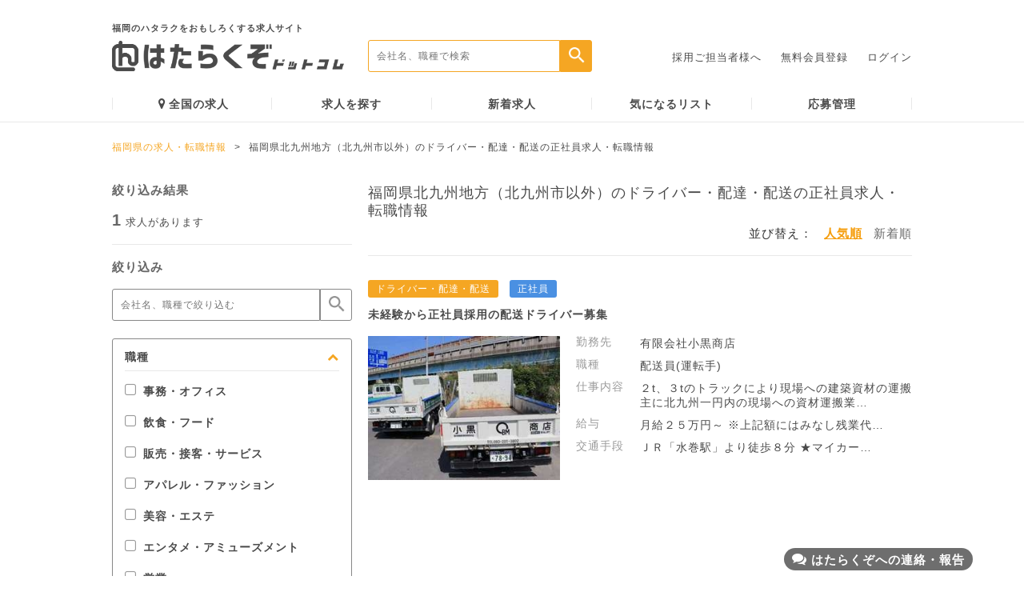

--- FILE ---
content_type: text/html; charset=UTF-8
request_url: https://www.hatarakuzo.com/fulltime/driver/kitakyushu-area
body_size: 14582
content:
<!DOCTYPE html>
<html>
    <head>
        <meta charset="utf-8" />
        <meta content="IE=edge" name="X-UA-Compatible" />
        <meta content="福岡県北九州地方（北九州市以外）のドライバー・配達・配送の正社員求人・転職情報。はたらくぞドットコムは、福岡発のアルバイトや正社員の求人・転職サイトです。" name="description" />
        <meta content="福岡県北九州地方（北九州市以外）,ドライバー・配達・配送,正社員,求人,福岡,転職,正社員,アルバイト,パート" name="keyword" />
        <meta content="elephone=no,address=no,email=no" name="format-detection" />
        <meta content="width=device-width, initial-scale=1" name="viewport" />
        <link href="/favicon.ico?20161122" rel="icon" />
        <link href="/favicon.ico?20161122" rel="apple-touch-icon" />
        <title>福岡県北九州地方（北九州市以外）のドライバー・配達・配送の正社員求人・転職情報 | 福岡の求人・転職情報なら「はたらくぞドットコム」</title>

                

<!-- 20210928 インティメートマージャー -->
<script type="text/javascript"> (function(w,d,s){ var f=d.getElementsByTagName(s)[0],j=d.createElement(s); j.async=true;j.src='https://dmp.im-apps.net/js/1008464/0001/itm.js'; f.parentNode.insertBefore(j, f); })(window,document,'script'); </script>


                                <!-- Criteo Tag -->
                        <script type="text/javascript" src="//static.criteo.net/js/ld/ld.js" async="true"></script>
            <script type="text/javascript">
                window.criteo_q = window.criteo_q || [];
                window.criteo_q.push(
                    { event: "setAccount", account:63084 },
                    { event: "setSiteType", type: "d" },
                    { event: "viewList", item: ["fukuoka_188685"]}
                );
            </script>

            <!-- Google e-commerce Tag -->
            <script type="text/javascript">
            var dataLayer = dataLayer || [];
            dataLayer.push({
                'ecommerce': {
                    'impressions': [
                                                    {
                                'name': '配送員(運転手)',
                                'id': '188685',
                                'price': '100000',
                                'brand': '有限会社小黒商店',
                                'category': '正社員',
                                'variant': '福岡県',
                                'list': '検索結果',
                                'position': 1                            }                                            ]
                }
            });
            </script>
            <!-- End Google e-commerce Tag -->
        
    
<!-- Google Tag Manager -->
<script>(function(w,d,s,l,i){w[l]=w[l]||[];w[l].push({'gtm.start':
new Date().getTime(),event:'gtm.js'});var f=d.getElementsByTagName(s)[0],
j=d.createElement(s),dl=l!='dataLayer'?'&l='+l:'';j.async=true;j.src=
'https://www.googletagmanager.com/gtm.js?id='+i+dl;f.parentNode.insertBefore(j,f);
})(window,document,'script','dataLayer','GTM-NGRGMR6');</script>
<!-- End Google Tag Manager -->

<!-- Facebook Pixel Code 20170614 -->
<script>
!function(f,b,e,v,n,t,s){if(f.fbq)return;n=f.fbq=function(){n.callMethod?
n.callMethod.apply(n,arguments):n.queue.push(arguments)};if(!f._fbq)f._fbq=n;
n.push=n;n.loaded=!0;n.version='2.0';n.queue=[];t=b.createElement(e);t.async=!0;
t.src=v;s=b.getElementsByTagName(e)[0];s.parentNode.insertBefore(t,s)}(window,
document,'script','https://connect.facebook.net/en_US/fbevents.js');
fbq('init', '1428264270595642'); // Insert your pixel ID here.
fbq('track', 'PageView');
</script>
<noscript><img height="1" width="1" style="display:none"
src="https://www.facebook.com/tr?id=1428264270595642&ev=PageView&noscript=1"
/></noscript>
<!-- DO NOT MODIFY -->
<!-- End Facebook Pixel Code -->

<!-- a8 20210825 -->
<script src="//statics.a8.net/a8sales/a8sales.js"></script>
<script src="//statics.a8.net/a8sales/a8crossDomain.js"></script>


        
	<link rel="stylesheet" type="text/css" href="/assets/font-awesome-4.7.0/css/font-awesome.min.css?1481733650" />
	<link rel="stylesheet" type="text/css" href="/assets/css/main.css?1762214513" />
        
        <script type="text/javascript">
            var constPrefecture = 'fukuoka';
        </script>
        <script src="//ajax.googleapis.com/ajax/libs/jquery/2.2.0/jquery.min.js"></script>
        
	<script type="text/javascript" src="/assets/js/slick.min.js?1481733650"></script>
	<script type="text/javascript" src="/assets/js/main.js?1590936153"></script>
	<script type="text/javascript" src="/js/jquery.cookie.js?1415760049"></script>
	<script type="text/javascript" src="/js/common.js?1713282930"></script>
	<script type="text/javascript" src="/js/sheet_search.js?1639409157"></script>
                <script type="text/javascript" src="/js/sheets/search/search_in_sidebar.js?1481733650"></script>
        
                            <link href="https://www.hatarakuzo.com/fulltime/driver/kitakyushu-area" rel="canonical" />
            <meta content="noodp" name="robots" />

        
                                
        <meta property="og:title" content="福岡県北九州地方（北九州市以外）のドライバー・配達・配送の正社員求人・転職情報 | 福岡の求人・転職情報なら「はたらくぞドットコム」" />
        <meta property="og:type" content="website" />
        <meta property="og:description" content="福岡県北九州地方（北九州市以外）のドライバー・配達・配送の正社員求人・転職情報。はたらくぞドットコムは、福岡発のアルバイトや正社員の求人・転職サイトです。" />
                    <meta property="og:url" content="https://www.hatarakuzo.com/fulltime/driver/kitakyushu-area" />
                <meta property="og:image" content="https://www.hatarakuzo.com/img/sns/logo.jpg" />
        <meta property="og:site_name" content="福岡の求人や転職情報なら「はたらくぞドットコム」" />
        <meta property="fb:app_id" content="980835845334738" />

                <meta http-equiv="pragma" content="no-cache" />
        <meta http-equiv="cache-control" content="no-cache" />
        <meta http-equiv="expires" content="Thu, 01 Dec 1994 16:00:00 GMT" />

        <!-- コルカタグ -->
        <script src="https://cdn.corca.dev/0.0.0/corca-search.js"></script> <script src="https://search-demo.corca.dev/bootstrap?store_id=hatarakuzo"></script>
    </head>

    <body>
                
<!-- Google Tag Manager (noscript) -->
<noscript><iframe src="https://www.googletagmanager.com/ns.html?id=GTM-NGRGMR6"
height="0" width="0" style="display:none;visibility:hidden"></iframe></noscript>
<!-- End Google Tag Manager (noscript) -->


        <input  type="hidden" id="baseUrl" value="/" />


        <div class="wrapper">
                                                <div class="header">
        <div class="header-nav">
        <div class="logo">
            <a href="https://www.hatarakuzo.com/">
                <div class="logo-item">
                    <p>                        福岡のハタラクをおもしろくする求人サイト
                    </p>                    <img src="/assets/img/logo.png?1585094493" alt="" />                </div>
            </a>
        </div>
        <div class="search">
            <form action="/sheets/search" onsubmit="return submitStaticUrl(this, 'fukuoka');">
                <input id="searchText" name="k" placeholder="会社名、職種で検索" type="text" /><input id="searchSubmit" type="submit" value="" />
            </form>
        </div>
                    <div class="menu">
                <ul>
                    <li>
                        <a href="/pages/lp">採用ご担当者様へ</a>                    </li>
                    <li>
                        <a href="/entries/index">無料会員登録</a>                    </li>
                    <li>
                        <a href="/entries/login">ログイン</a>                    </li>
                </ul>
            </div>
            </div>
    <div class="header-menu">
        <ul>
            <li>
                <a href="/zenkoku"><i aria-hidden="true" class="fa fa-map-marker"></i>全国の求人</a>            </li>
            <li>
                <a href="/sheets/search">求人を探す</a>            </li>
            <li>
                <a href="/sheets/search?sp=new">新着求人</a>            </li>
            <li>
                <a href="/sheets/keep_list">気になるリスト</a>            </li>
            <li>
                <a href="/mypage/application">応募管理</a>            </li>
        </ul>
    </div>
</div>
                        <div class="pankuzu">
        <div class="container">
            <span class="page"><a href="/">福岡県の求人・転職情報</a></span><span class="arrow">></span><span class="current">福岡県北九州地方（北九州市以外）のドライバー・配達・配送の正社員求人・転職情報</span>        </div>
    </div>

<div class="list-content">
    <div class="container">
        
    <form id="SheetSearchForm" type="get" action="/sheets/search" onsubmit="return submitStaticUrl(this, 'fukuoka');">
<div class="list-side">
    <div class="side-result">
        <p class="ttl">
            絞り込み結果
        </p>
        <p class="result">
            <span>1</span>求人があります
        </p>
    </div>
    <div class="side-sort">
        <p class="ttl">
            絞り込み
        </p>
        <div class="side-word">
            <div class="word-input">
                <input id="sortText" name="k" placeholder="会社名、職種で絞り込む" type="text" value="" />
                <input id="sortSubmit" type="submit" value="" />
            </div>
        </div>
                            <input type="hidden" name="st" value="0" />        
        <div class="sort-box">
            <div class="box-title open-box">
                <p>
                    職種<i aria-hidden="true" class="fa fa-chevron-up"></i>
                </p>
            </div>
            <div class="box-item" >
                                    <ul class="parent">
                        <li class="parent">
                            <label><input type="checkbox" name="jc[]" id="JobCategoryCheck10" value="10" class="checkbox" /><span class="checkbox-icon"></span>事務・オフィス</label>
                        </li>
                        <div id="ChildOfJobCategoryCheck10" class="child-list"  style="display: none;">
                            <ul class="child">
                                                                    <li class="child">
                                        <label><input type="checkbox" name="jt[]" value="99" class="checkbox" /><span class="checkbox-icon"></span>一般事務</label>
                                    </li>
                                                                    <li class="child">
                                        <label><input type="checkbox" name="jt[]" value="100" class="checkbox" /><span class="checkbox-icon"></span>営業事務</label>
                                    </li>
                                                                    <li class="child">
                                        <label><input type="checkbox" name="jt[]" value="101" class="checkbox" /><span class="checkbox-icon"></span>データ入力・資料作成</label>
                                    </li>
                                                                    <li class="child">
                                        <label><input type="checkbox" name="jt[]" value="102" class="checkbox" /><span class="checkbox-icon"></span>コールセンター</label>
                                    </li>
                                                                    <li class="child">
                                        <label><input type="checkbox" name="jt[]" value="103" class="checkbox" /><span class="checkbox-icon"></span>受付</label>
                                    </li>
                                                                    <li class="child">
                                        <label><input type="checkbox" name="jt[]" value="104" class="checkbox" /><span class="checkbox-icon"></span>秘書</label>
                                    </li>
                                                                    <li class="child">
                                        <label><input type="checkbox" name="jt[]" value="105" class="checkbox" /><span class="checkbox-icon"></span>通訳・翻訳</label>
                                    </li>
                                                                    <li class="child">
                                        <label><input type="checkbox" name="jt[]" value="106" class="checkbox" /><span class="checkbox-icon"></span>企画・マーケティング</label>
                                    </li>
                                                                    <li class="child">
                                        <label><input type="checkbox" name="jt[]" value="107" class="checkbox" /><span class="checkbox-icon"></span>経理・財務・会計</label>
                                    </li>
                                                                    <li class="child">
                                        <label><input type="checkbox" name="jt[]" value="108" class="checkbox" /><span class="checkbox-icon"></span>総務・人事・広報</label>
                                    </li>
                                                                    <li class="child">
                                        <label><input type="checkbox" name="jt[]" value="109" class="checkbox" /><span class="checkbox-icon"></span>法務・知財</label>
                                    </li>
                                                                    <li class="child">
                                        <label><input type="checkbox" name="jt[]" value="110" class="checkbox" /><span class="checkbox-icon"></span>貿易・国際</label>
                                    </li>
                                                                    <li class="child">
                                        <label><input type="checkbox" name="jt[]" value="111" class="checkbox" /><span class="checkbox-icon"></span>管理職・マネージャー（事務・オフィス）</label>
                                    </li>
                                                                    <li class="child">
                                        <label><input type="checkbox" name="jt[]" value="112" class="checkbox" /><span class="checkbox-icon"></span>その他 事務・オフィス</label>
                                    </li>
                                                            </ul>
                        </div>
                    </ul>
                                    <ul class="parent">
                        <li class="parent">
                            <label><input type="checkbox" name="jc[]" id="JobCategoryCheck11" value="11" class="checkbox" /><span class="checkbox-icon"></span>飲食・フード</label>
                        </li>
                        <div id="ChildOfJobCategoryCheck11" class="child-list"  style="display: none;">
                            <ul class="child">
                                                                    <li class="child">
                                        <label><input type="checkbox" name="jt[]" value="113" class="checkbox" /><span class="checkbox-icon"></span>ホールスタッフ（居酒屋）</label>
                                    </li>
                                                                    <li class="child">
                                        <label><input type="checkbox" name="jt[]" value="114" class="checkbox" /><span class="checkbox-icon"></span>ホールスタッフ（ファミリーレストラン）</label>
                                    </li>
                                                                    <li class="child">
                                        <label><input type="checkbox" name="jt[]" value="115" class="checkbox" /><span class="checkbox-icon"></span>ホールスタッフ（レストラン・専門料理店）</label>
                                    </li>
                                                                    <li class="child">
                                        <label><input type="checkbox" name="jt[]" value="116" class="checkbox" /><span class="checkbox-icon"></span>ホールスタッフ（その他飲食店）</label>
                                    </li>
                                                                    <li class="child">
                                        <label><input type="checkbox" name="jt[]" value="117" class="checkbox" /><span class="checkbox-icon"></span>キッチンスタッフ（居酒屋）</label>
                                    </li>
                                                                    <li class="child">
                                        <label><input type="checkbox" name="jt[]" value="118" class="checkbox" /><span class="checkbox-icon"></span>キッチンスタッフ（ファミリーレストラン）</label>
                                    </li>
                                                                    <li class="child">
                                        <label><input type="checkbox" name="jt[]" value="119" class="checkbox" /><span class="checkbox-icon"></span>キッチンスタッフ（レストラン・専門料理店）</label>
                                    </li>
                                                                    <li class="child">
                                        <label><input type="checkbox" name="jt[]" value="120" class="checkbox" /><span class="checkbox-icon"></span>キッチンスタッフ（その他飲食店）</label>
                                    </li>
                                                                    <li class="child">
                                        <label><input type="checkbox" name="jt[]" value="121" class="checkbox" /><span class="checkbox-icon"></span>ファーストフード</label>
                                    </li>
                                                                    <li class="child">
                                        <label><input type="checkbox" name="jt[]" value="122" class="checkbox" /><span class="checkbox-icon"></span>カフェ・喫茶店</label>
                                    </li>
                                                                    <li class="child">
                                        <label><input type="checkbox" name="jt[]" value="123" class="checkbox" /><span class="checkbox-icon"></span>パン・ケーキ・スイーツ</label>
                                    </li>
                                                                    <li class="child">
                                        <label><input type="checkbox" name="jt[]" value="124" class="checkbox" /><span class="checkbox-icon"></span>宅配・デリバリー</label>
                                    </li>
                                                                    <li class="child">
                                        <label><input type="checkbox" name="jt[]" value="125" class="checkbox" /><span class="checkbox-icon"></span>店長・マネージャー（飲食・フード）</label>
                                    </li>
                                                                    <li class="child">
                                        <label><input type="checkbox" name="jt[]" value="126" class="checkbox" /><span class="checkbox-icon"></span>その他 飲食・フード</label>
                                    </li>
                                                            </ul>
                        </div>
                    </ul>
                                    <ul class="parent">
                        <li class="parent">
                            <label><input type="checkbox" name="jc[]" id="JobCategoryCheck12" value="12" class="checkbox" /><span class="checkbox-icon"></span>販売・接客・サービス</label>
                        </li>
                        <div id="ChildOfJobCategoryCheck12" class="child-list"  style="display: none;">
                            <ul class="child">
                                                                    <li class="child">
                                        <label><input type="checkbox" name="jt[]" value="127" class="checkbox" /><span class="checkbox-icon"></span>家電量販店</label>
                                    </li>
                                                                    <li class="child">
                                        <label><input type="checkbox" name="jt[]" value="128" class="checkbox" /><span class="checkbox-icon"></span>携帯販売</label>
                                    </li>
                                                                    <li class="child">
                                        <label><input type="checkbox" name="jt[]" value="129" class="checkbox" /><span class="checkbox-icon"></span>コンビニ・スーパー</label>
                                    </li>
                                                                    <li class="child">
                                        <label><input type="checkbox" name="jt[]" value="130" class="checkbox" /><span class="checkbox-icon"></span>書店・CD・DVD・レンタル店</label>
                                    </li>
                                                                    <li class="child">
                                        <label><input type="checkbox" name="jt[]" value="131" class="checkbox" /><span class="checkbox-icon"></span>ドラッグストア・量販店</label>
                                    </li>
                                                                    <li class="child">
                                        <label><input type="checkbox" name="jt[]" value="132" class="checkbox" /><span class="checkbox-icon"></span>ガソリンスタンド</label>
                                    </li>
                                                                    <li class="child">
                                        <label><input type="checkbox" name="jt[]" value="133" class="checkbox" /><span class="checkbox-icon"></span>ホテル・旅行</label>
                                    </li>
                                                                    <li class="child">
                                        <label><input type="checkbox" name="jt[]" value="134" class="checkbox" /><span class="checkbox-icon"></span>ブライダル</label>
                                    </li>
                                                                    <li class="child">
                                        <label><input type="checkbox" name="jt[]" value="135" class="checkbox" /><span class="checkbox-icon"></span>フロント・受付・窓口</label>
                                    </li>
                                                                    <li class="child">
                                        <label><input type="checkbox" name="jt[]" value="136" class="checkbox" /><span class="checkbox-icon"></span>店長・マネージャー（販売・接客・サービス）</label>
                                    </li>
                                                                    <li class="child">
                                        <label><input type="checkbox" name="jt[]" value="137" class="checkbox" /><span class="checkbox-icon"></span>その他 販売・接客・サービス</label>
                                    </li>
                                                            </ul>
                        </div>
                    </ul>
                                    <ul class="parent">
                        <li class="parent">
                            <label><input type="checkbox" name="jc[]" id="JobCategoryCheck13" value="13" class="checkbox" /><span class="checkbox-icon"></span>アパレル・ファッション</label>
                        </li>
                        <div id="ChildOfJobCategoryCheck13" class="child-list"  style="display: none;">
                            <ul class="child">
                                                                    <li class="child">
                                        <label><input type="checkbox" name="jt[]" value="138" class="checkbox" /><span class="checkbox-icon"></span>アパレル販売</label>
                                    </li>
                                                                    <li class="child">
                                        <label><input type="checkbox" name="jt[]" value="139" class="checkbox" /><span class="checkbox-icon"></span>雑貨販売</label>
                                    </li>
                                                                    <li class="child">
                                        <label><input type="checkbox" name="jt[]" value="140" class="checkbox" /><span class="checkbox-icon"></span>化粧品・コスメ販売</label>
                                    </li>
                                                                    <li class="child">
                                        <label><input type="checkbox" name="jt[]" value="141" class="checkbox" /><span class="checkbox-icon"></span>店長・マネージャー（アパレル・ファッション）</label>
                                    </li>
                                                                    <li class="child">
                                        <label><input type="checkbox" name="jt[]" value="142" class="checkbox" /><span class="checkbox-icon"></span>その他 アパレル・ファッション</label>
                                    </li>
                                                            </ul>
                        </div>
                    </ul>
                                    <ul class="parent">
                        <li class="parent">
                            <label><input type="checkbox" name="jc[]" id="JobCategoryCheck14" value="14" class="checkbox" /><span class="checkbox-icon"></span>美容・エステ</label>
                        </li>
                        <div id="ChildOfJobCategoryCheck14" class="child-list"  style="display: none;">
                            <ul class="child">
                                                                    <li class="child">
                                        <label><input type="checkbox" name="jt[]" value="143" class="checkbox" /><span class="checkbox-icon"></span>美容師・理容師</label>
                                    </li>
                                                                    <li class="child">
                                        <label><input type="checkbox" name="jt[]" value="144" class="checkbox" /><span class="checkbox-icon"></span>エステティシャン</label>
                                    </li>
                                                                    <li class="child">
                                        <label><input type="checkbox" name="jt[]" value="145" class="checkbox" /><span class="checkbox-icon"></span>メイク・ネイル・まつげ</label>
                                    </li>
                                                                    <li class="child">
                                        <label><input type="checkbox" name="jt[]" value="146" class="checkbox" /><span class="checkbox-icon"></span>トリマー</label>
                                    </li>
                                                                    <li class="child">
                                        <label><input type="checkbox" name="jt[]" value="147" class="checkbox" /><span class="checkbox-icon"></span>その他 美容・エステ</label>
                                    </li>
                                                            </ul>
                        </div>
                    </ul>
                                    <ul class="parent">
                        <li class="parent">
                            <label><input type="checkbox" name="jc[]" id="JobCategoryCheck15" value="15" class="checkbox" /><span class="checkbox-icon"></span>エンタメ・アミューズメント</label>
                        </li>
                        <div id="ChildOfJobCategoryCheck15" class="child-list"  style="display: none;">
                            <ul class="child">
                                                                    <li class="child">
                                        <label><input type="checkbox" name="jt[]" value="148" class="checkbox" /><span class="checkbox-icon"></span>イベントスタッフ・販促</label>
                                    </li>
                                                                    <li class="child">
                                        <label><input type="checkbox" name="jt[]" value="149" class="checkbox" /><span class="checkbox-icon"></span>カラオケ・ネットカフェ・漫画喫茶</label>
                                    </li>
                                                                    <li class="child">
                                        <label><input type="checkbox" name="jt[]" value="150" class="checkbox" /><span class="checkbox-icon"></span>パチンコ・ゲームセンター</label>
                                    </li>
                                                                    <li class="child">
                                        <label><input type="checkbox" name="jt[]" value="151" class="checkbox" /><span class="checkbox-icon"></span>スポーツジム・スパ</label>
                                    </li>
                                                                    <li class="child">
                                        <label><input type="checkbox" name="jt[]" value="152" class="checkbox" /><span class="checkbox-icon"></span>インストラクター</label>
                                    </li>
                                                                    <li class="child">
                                        <label><input type="checkbox" name="jt[]" value="153" class="checkbox" /><span class="checkbox-icon"></span>映画館</label>
                                    </li>
                                                                    <li class="child">
                                        <label><input type="checkbox" name="jt[]" value="154" class="checkbox" /><span class="checkbox-icon"></span>遊園地・テーマパーク</label>
                                    </li>
                                                                    <li class="child">
                                        <label><input type="checkbox" name="jt[]" value="155" class="checkbox" /><span class="checkbox-icon"></span>店長・幹部（エンタメ・アミューズメント）</label>
                                    </li>
                                                                    <li class="child">
                                        <label><input type="checkbox" name="jt[]" value="156" class="checkbox" /><span class="checkbox-icon"></span>その他 エンタメ・アミューズメント</label>
                                    </li>
                                                            </ul>
                        </div>
                    </ul>
                                    <ul class="parent">
                        <li class="parent">
                            <label><input type="checkbox" name="jc[]" id="JobCategoryCheck16" value="16" class="checkbox" /><span class="checkbox-icon"></span>営業</label>
                        </li>
                        <div id="ChildOfJobCategoryCheck16" class="child-list"  style="display: none;">
                            <ul class="child">
                                                                    <li class="child">
                                        <label><input type="checkbox" name="jt[]" value="157" class="checkbox" /><span class="checkbox-icon"></span>営業・企画営業（法人）</label>
                                    </li>
                                                                    <li class="child">
                                        <label><input type="checkbox" name="jt[]" value="158" class="checkbox" /><span class="checkbox-icon"></span>営業・企画営業（個人）</label>
                                    </li>
                                                                    <li class="child">
                                        <label><input type="checkbox" name="jt[]" value="159" class="checkbox" /><span class="checkbox-icon"></span>ルートセールス</label>
                                    </li>
                                                                    <li class="child">
                                        <label><input type="checkbox" name="jt[]" value="160" class="checkbox" /><span class="checkbox-icon"></span>営業アシスタント</label>
                                    </li>
                                                                    <li class="child">
                                        <label><input type="checkbox" name="jt[]" value="161" class="checkbox" /><span class="checkbox-icon"></span>その他 営業</label>
                                    </li>
                                                            </ul>
                        </div>
                    </ul>
                                    <ul class="parent">
                        <li class="parent">
                            <label><input type="checkbox" name="jc[]" id="JobCategoryCheck17" value="17" class="checkbox" /><span class="checkbox-icon"></span>Web・クリエイティブ</label>
                        </li>
                        <div id="ChildOfJobCategoryCheck17" class="child-list"  style="display: none;">
                            <ul class="child">
                                                                    <li class="child">
                                        <label><input type="checkbox" name="jt[]" value="162" class="checkbox" /><span class="checkbox-icon"></span>Web・グラフィックデザイナー</label>
                                    </li>
                                                                    <li class="child">
                                        <label><input type="checkbox" name="jt[]" value="163" class="checkbox" /><span class="checkbox-icon"></span>イラストレーター</label>
                                    </li>
                                                                    <li class="child">
                                        <label><input type="checkbox" name="jt[]" value="164" class="checkbox" /><span class="checkbox-icon"></span>DTP・CADオペレーター</label>
                                    </li>
                                                                    <li class="child">
                                        <label><input type="checkbox" name="jt[]" value="165" class="checkbox" /><span class="checkbox-icon"></span>編集・制作・校正</label>
                                    </li>
                                                                    <li class="child">
                                        <label><input type="checkbox" name="jt[]" value="166" class="checkbox" /><span class="checkbox-icon"></span>映像・音響・フォトグラファー</label>
                                    </li>
                                                                    <li class="child">
                                        <label><input type="checkbox" name="jt[]" value="167" class="checkbox" /><span class="checkbox-icon"></span>出版・印刷</label>
                                    </li>
                                                                    <li class="child">
                                        <label><input type="checkbox" name="jt[]" value="168" class="checkbox" /><span class="checkbox-icon"></span>インターネットショップ運営</label>
                                    </li>
                                                                    <li class="child">
                                        <label><input type="checkbox" name="jt[]" value="169" class="checkbox" /><span class="checkbox-icon"></span>その他 Web・クリエイティブ</label>
                                    </li>
                                                            </ul>
                        </div>
                    </ul>
                                    <ul class="parent">
                        <li class="parent">
                            <label><input type="checkbox" name="jc[]" id="JobCategoryCheck18" value="18" class="checkbox" /><span class="checkbox-icon"></span>IT・エンジニア</label>
                        </li>
                        <div id="ChildOfJobCategoryCheck18" class="child-list"  style="display: none;">
                            <ul class="child">
                                                                    <li class="child">
                                        <label><input type="checkbox" name="jt[]" value="170" class="checkbox" /><span class="checkbox-icon"></span>SE・システムエンジニア（Web・オープン系）</label>
                                    </li>
                                                                    <li class="child">
                                        <label><input type="checkbox" name="jt[]" value="171" class="checkbox" /><span class="checkbox-icon"></span>SE・システムエンジニア（汎用機系）</label>
                                    </li>
                                                                    <li class="child">
                                        <label><input type="checkbox" name="jt[]" value="172" class="checkbox" /><span class="checkbox-icon"></span>SE・システムエンジニア（制御系）</label>
                                    </li>
                                                                    <li class="child">
                                        <label><input type="checkbox" name="jt[]" value="173" class="checkbox" /><span class="checkbox-icon"></span>プログラマー</label>
                                    </li>
                                                                    <li class="child">
                                        <label><input type="checkbox" name="jt[]" value="174" class="checkbox" /><span class="checkbox-icon"></span>テクニカルサポート・保守</label>
                                    </li>
                                                                    <li class="child">
                                        <label><input type="checkbox" name="jt[]" value="175" class="checkbox" /><span class="checkbox-icon"></span>その他 IT・エンジニア</label>
                                    </li>
                                                            </ul>
                        </div>
                    </ul>
                                    <ul class="parent">
                        <li class="parent">
                            <label><input type="checkbox" name="jc[]" id="JobCategoryCheck19" value="19" class="checkbox" /><span class="checkbox-icon"></span>教育</label>
                        </li>
                        <div id="ChildOfJobCategoryCheck19" class="child-list"  style="display: none;">
                            <ul class="child">
                                                                    <li class="child">
                                        <label><input type="checkbox" name="jt[]" value="176" class="checkbox" /><span class="checkbox-icon"></span>家庭教師</label>
                                    </li>
                                                                    <li class="child">
                                        <label><input type="checkbox" name="jt[]" value="177" class="checkbox" /><span class="checkbox-icon"></span>塾講師</label>
                                    </li>
                                                                    <li class="child">
                                        <label><input type="checkbox" name="jt[]" value="178" class="checkbox" /><span class="checkbox-icon"></span>試験監督・採点</label>
                                    </li>
                                                                    <li class="child">
                                        <label><input type="checkbox" name="jt[]" value="179" class="checkbox" /><span class="checkbox-icon"></span>その他 教育</label>
                                    </li>
                                                            </ul>
                        </div>
                    </ul>
                                    <ul class="parent">
                        <li class="parent">
                            <label><input type="checkbox" name="jc[]" id="JobCategoryCheck20" value="20" class="checkbox" /><span class="checkbox-icon"></span>医療・介護・保育</label>
                        </li>
                        <div id="ChildOfJobCategoryCheck20" class="child-list"  style="display: none;">
                            <ul class="child">
                                                                    <li class="child">
                                        <label><input type="checkbox" name="jt[]" value="180" class="checkbox" /><span class="checkbox-icon"></span>看護師・准看護師</label>
                                    </li>
                                                                    <li class="child">
                                        <label><input type="checkbox" name="jt[]" value="181" class="checkbox" /><span class="checkbox-icon"></span>医師</label>
                                    </li>
                                                                    <li class="child">
                                        <label><input type="checkbox" name="jt[]" value="182" class="checkbox" /><span class="checkbox-icon"></span>歯科衛生士・歯科技工士・歯科助手</label>
                                    </li>
                                                                    <li class="child">
                                        <label><input type="checkbox" name="jt[]" value="183" class="checkbox" /><span class="checkbox-icon"></span>歯科医師</label>
                                    </li>
                                                                    <li class="child">
                                        <label><input type="checkbox" name="jt[]" value="184" class="checkbox" /><span class="checkbox-icon"></span>医療事務</label>
                                    </li>
                                                                    <li class="child">
                                        <label><input type="checkbox" name="jt[]" value="185" class="checkbox" /><span class="checkbox-icon"></span>薬剤師</label>
                                    </li>
                                                                    <li class="child">
                                        <label><input type="checkbox" name="jt[]" value="186" class="checkbox" /><span class="checkbox-icon"></span>管理栄養士・栄養士</label>
                                    </li>
                                                                    <li class="child">
                                        <label><input type="checkbox" name="jt[]" value="187" class="checkbox" /><span class="checkbox-icon"></span>マッサージ・鍼灸・あん摩</label>
                                    </li>
                                                                    <li class="child">
                                        <label><input type="checkbox" name="jt[]" value="188" class="checkbox" /><span class="checkbox-icon"></span>介護・ヘルパー・ケアマネ</label>
                                    </li>
                                                                    <li class="child">
                                        <label><input type="checkbox" name="jt[]" value="189" class="checkbox" /><span class="checkbox-icon"></span>保育士・幼稚園教諭</label>
                                    </li>
                                                                    <li class="child">
                                        <label><input type="checkbox" name="jt[]" value="190" class="checkbox" /><span class="checkbox-icon"></span>その他 医療・介護・保育</label>
                                    </li>
                                                            </ul>
                        </div>
                    </ul>
                                    <ul class="parent">
                        <li class="parent">
                            <label><input type="checkbox" name="jc[]" id="JobCategoryCheck21" value="21" class="checkbox" /><span class="checkbox-icon"></span>工場・製造</label>
                        </li>
                        <div id="ChildOfJobCategoryCheck21" class="child-list"  style="display: none;">
                            <ul class="child">
                                                                    <li class="child">
                                        <label><input type="checkbox" name="jt[]" value="191" class="checkbox" /><span class="checkbox-icon"></span>製造スタッフ（食品）</label>
                                    </li>
                                                                    <li class="child">
                                        <label><input type="checkbox" name="jt[]" value="192" class="checkbox" /><span class="checkbox-icon"></span>製造スタッフ（機械・電機）</label>
                                    </li>
                                                                    <li class="child">
                                        <label><input type="checkbox" name="jt[]" value="193" class="checkbox" /><span class="checkbox-icon"></span>製造スタッフ（その他）</label>
                                    </li>
                                                                    <li class="child">
                                        <label><input type="checkbox" name="jt[]" value="194" class="checkbox" /><span class="checkbox-icon"></span>生産管理</label>
                                    </li>
                                                                    <li class="child">
                                        <label><input type="checkbox" name="jt[]" value="195" class="checkbox" /><span class="checkbox-icon"></span>整備士・メカニック</label>
                                    </li>
                                                                    <li class="child">
                                        <label><input type="checkbox" name="jt[]" value="217" class="checkbox" /><span class="checkbox-icon"></span>研究・品質管理</label>
                                    </li>
                                                                    <li class="child">
                                        <label><input type="checkbox" name="jt[]" value="196" class="checkbox" /><span class="checkbox-icon"></span>その他 工場・製造</label>
                                    </li>
                                                            </ul>
                        </div>
                    </ul>
                                    <ul class="parent">
                        <li class="parent">
                            <label><input type="checkbox" name="jc[]" id="JobCategoryCheck22" value="22" class="checkbox" /><span class="checkbox-icon"></span>倉庫・軽作業</label>
                        </li>
                        <div id="ChildOfJobCategoryCheck22" class="child-list"  style="display: none;">
                            <ul class="child">
                                                                    <li class="child">
                                        <label><input type="checkbox" name="jt[]" value="197" class="checkbox" /><span class="checkbox-icon"></span>梱包・検品・仕分け・軽作業</label>
                                    </li>
                                                                    <li class="child">
                                        <label><input type="checkbox" name="jt[]" value="198" class="checkbox" /><span class="checkbox-icon"></span>在庫管理・商品管理</label>
                                    </li>
                                                                    <li class="child">
                                        <label><input type="checkbox" name="jt[]" value="199" class="checkbox" /><span class="checkbox-icon"></span>搬入・搬出・会場設営</label>
                                    </li>
                                                                    <li class="child">
                                        <label><input type="checkbox" name="jt[]" value="200" class="checkbox" /><span class="checkbox-icon"></span>その他 倉庫・軽作業</label>
                                    </li>
                                                            </ul>
                        </div>
                    </ul>
                                    <ul class="parent">
                        <li class="parent">
                            <label><input type="checkbox" name="jc[]" id="JobCategoryCheck23" value="23" checked="checked" class="checkbox" /><span class="checkbox-icon"></span>物流・配送</label>
                        </li>
                        <div id="ChildOfJobCategoryCheck23" class="child-list" >
                            <ul class="child">
                                                                    <li class="child">
                                        <label><input type="checkbox" name="jt[]" value="201" checked="checked" class="checkbox" /><span class="checkbox-icon"></span>ドライバー・配達・配送</label>
                                    </li>
                                                                    <li class="child">
                                        <label><input type="checkbox" name="jt[]" value="202" class="checkbox" /><span class="checkbox-icon"></span>デリバリー・バイク便</label>
                                    </li>
                                                                    <li class="child">
                                        <label><input type="checkbox" name="jt[]" value="203" class="checkbox" /><span class="checkbox-icon"></span>大型ドライバー（トラック・バス）</label>
                                    </li>
                                                                    <li class="child">
                                        <label><input type="checkbox" name="jt[]" value="204" class="checkbox" /><span class="checkbox-icon"></span>引越し</label>
                                    </li>
                                                                    <li class="child">
                                        <label><input type="checkbox" name="jt[]" value="205" class="checkbox" /><span class="checkbox-icon"></span>フォークリフト</label>
                                    </li>
                                                                    <li class="child">
                                        <label><input type="checkbox" name="jt[]" value="206" class="checkbox" /><span class="checkbox-icon"></span>その他 物流・配送</label>
                                    </li>
                                                            </ul>
                        </div>
                    </ul>
                                    <ul class="parent">
                        <li class="parent">
                            <label><input type="checkbox" name="jc[]" id="JobCategoryCheck24" value="24" class="checkbox" /><span class="checkbox-icon"></span>警備・清掃</label>
                        </li>
                        <div id="ChildOfJobCategoryCheck24" class="child-list"  style="display: none;">
                            <ul class="child">
                                                                    <li class="child">
                                        <label><input type="checkbox" name="jt[]" value="207" class="checkbox" /><span class="checkbox-icon"></span>警備員・交通整理</label>
                                    </li>
                                                                    <li class="child">
                                        <label><input type="checkbox" name="jt[]" value="208" class="checkbox" /><span class="checkbox-icon"></span>清掃員・掃除・ビル管理</label>
                                    </li>
                                                                    <li class="child">
                                        <label><input type="checkbox" name="jt[]" value="209" class="checkbox" /><span class="checkbox-icon"></span>その他 警備・清掃</label>
                                    </li>
                                                            </ul>
                        </div>
                    </ul>
                                    <ul class="parent">
                        <li class="parent">
                            <label><input type="checkbox" name="jc[]" id="JobCategoryCheck25" value="25" class="checkbox" /><span class="checkbox-icon"></span>建築・土木</label>
                        </li>
                        <div id="ChildOfJobCategoryCheck25" class="child-list"  style="display: none;">
                            <ul class="child">
                                                                    <li class="child">
                                        <label><input type="checkbox" name="jt[]" value="212" class="checkbox" /><span class="checkbox-icon"></span>職人・現場作業員</label>
                                    </li>
                                                                    <li class="child">
                                        <label><input type="checkbox" name="jt[]" value="213" class="checkbox" /><span class="checkbox-icon"></span>電気工事・設備工事・設備保守</label>
                                    </li>
                                                                    <li class="child">
                                        <label><input type="checkbox" name="jt[]" value="214" class="checkbox" /><span class="checkbox-icon"></span>建築・設計・調査・測量・積算</label>
                                    </li>
                                                                    <li class="child">
                                        <label><input type="checkbox" name="jt[]" value="215" class="checkbox" /><span class="checkbox-icon"></span>施工管理</label>
                                    </li>
                                                                    <li class="child">
                                        <label><input type="checkbox" name="jt[]" value="216" class="checkbox" /><span class="checkbox-icon"></span>その他 建築・土木</label>
                                    </li>
                                                            </ul>
                        </div>
                    </ul>
                                    <ul class="parent">
                        <li class="parent">
                            <label><input type="checkbox" name="jc[]" id="JobCategoryCheck26" value="26" class="checkbox" /><span class="checkbox-icon"></span>その他</label>
                        </li>
                        <div id="ChildOfJobCategoryCheck26" class="child-list"  style="display: none;">
                            <ul class="child">
                                                                    <li class="child">
                                        <label><input type="checkbox" name="jt[]" value="211" class="checkbox" /><span class="checkbox-icon"></span>農業・林業・漁業</label>
                                    </li>
                                                            </ul>
                        </div>
                    </ul>
                            </div>
        </div>

        <div class="sort-box">
            <div class="box-title open-box">
                <p>
                    勤務地<i aria-hidden="true" class="fa fa-chevron-up"></i>
                </p>
            </div>
            <div class="box-item" >
                                    <ul class="parent">
                        <li class="parent">
                            <label><input type="checkbox" name="ac[]" id="AreaCategoryCheck277" value="277" class="checkbox" /><span class="checkbox-icon"></span>福岡市</label>
                        </li>
                        <div id="ChildOfAreaCategoryCheck277" class="child-list"  style="display: none;">
                            <ul class="child">
                                                                    <li class="child">
                                        <label><input type="checkbox" name="a[]" value="1" class="checkbox" /><span class="checkbox-icon"></span>福岡市中央区</label>
                                    </li>
                                                                    <li class="child">
                                        <label><input type="checkbox" name="a[]" value="2" class="checkbox" /><span class="checkbox-icon"></span>福岡市博多区</label>
                                    </li>
                                                                    <li class="child">
                                        <label><input type="checkbox" name="a[]" value="3" class="checkbox" /><span class="checkbox-icon"></span>福岡市東区</label>
                                    </li>
                                                                    <li class="child">
                                        <label><input type="checkbox" name="a[]" value="41" class="checkbox" /><span class="checkbox-icon"></span>福岡市南区</label>
                                    </li>
                                                                    <li class="child">
                                        <label><input type="checkbox" name="a[]" value="5" class="checkbox" /><span class="checkbox-icon"></span>福岡市城南区</label>
                                    </li>
                                                                    <li class="child">
                                        <label><input type="checkbox" name="a[]" value="6" class="checkbox" /><span class="checkbox-icon"></span>福岡市早良区</label>
                                    </li>
                                                                    <li class="child">
                                        <label><input type="checkbox" name="a[]" value="4" class="checkbox" /><span class="checkbox-icon"></span>福岡市西区</label>
                                    </li>
                                                            </ul>
                        </div>
                    </ul>
                                    <ul class="parent">
                        <li class="parent">
                            <label><input type="checkbox" name="ac[]" id="AreaCategoryCheck278" value="278" class="checkbox" /><span class="checkbox-icon"></span>福岡地方（福岡市以外）</label>
                        </li>
                        <div id="ChildOfAreaCategoryCheck278" class="child-list"  style="display: none;">
                            <ul class="child">
                                                                    <li class="child">
                                        <label><input type="checkbox" name="a[]" value="16" class="checkbox" /><span class="checkbox-icon"></span>筑紫野市</label>
                                    </li>
                                                                    <li class="child">
                                        <label><input type="checkbox" name="a[]" value="33" class="checkbox" /><span class="checkbox-icon"></span>春日市</label>
                                    </li>
                                                                    <li class="child">
                                        <label><input type="checkbox" name="a[]" value="22" class="checkbox" /><span class="checkbox-icon"></span>大野城市</label>
                                    </li>
                                                                    <li class="child">
                                        <label><input type="checkbox" name="a[]" value="17" class="checkbox" /><span class="checkbox-icon"></span>太宰府市</label>
                                    </li>
                                                                    <li class="child">
                                        <label><input type="checkbox" name="a[]" value="43" class="checkbox" /><span class="checkbox-icon"></span>那珂川市</label>
                                    </li>
                                                                    <li class="child">
                                        <label><input type="checkbox" name="a[]" value="34" class="checkbox" /><span class="checkbox-icon"></span>宗像市</label>
                                    </li>
                                                                    <li class="child">
                                        <label><input type="checkbox" name="a[]" value="18" class="checkbox" /><span class="checkbox-icon"></span>古賀市</label>
                                    </li>
                                                                    <li class="child">
                                        <label><input type="checkbox" name="a[]" value="36" class="checkbox" /><span class="checkbox-icon"></span>福津市</label>
                                    </li>
                                                                    <li class="child">
                                        <label><input type="checkbox" name="a[]" value="42" class="checkbox" /><span class="checkbox-icon"></span>糟屋郡</label>
                                    </li>
                                                                    <li class="child">
                                        <label><input type="checkbox" name="a[]" value="35" class="checkbox" /><span class="checkbox-icon"></span>糸島市</label>
                                    </li>
                                                                    <li class="child">
                                        <label><input type="checkbox" name="a[]" value="20" class="checkbox" /><span class="checkbox-icon"></span>朝倉市</label>
                                    </li>
                                                                    <li class="child">
                                        <label><input type="checkbox" name="a[]" value="58" class="checkbox" /><span class="checkbox-icon"></span>朝倉郡</label>
                                    </li>
                                                            </ul>
                        </div>
                    </ul>
                                    <ul class="parent">
                        <li class="parent">
                            <label><input type="checkbox" name="ac[]" id="AreaCategoryCheck279" value="279" class="checkbox" /><span class="checkbox-icon"></span>北九州市</label>
                        </li>
                        <div id="ChildOfAreaCategoryCheck279" class="child-list"  style="display: none;">
                            <ul class="child">
                                                                    <li class="child">
                                        <label><input type="checkbox" name="a[]" value="7" class="checkbox" /><span class="checkbox-icon"></span>北九州市小倉北区</label>
                                    </li>
                                                                    <li class="child">
                                        <label><input type="checkbox" name="a[]" value="8" class="checkbox" /><span class="checkbox-icon"></span>北九州市小倉南区</label>
                                    </li>
                                                                    <li class="child">
                                        <label><input type="checkbox" name="a[]" value="13" class="checkbox" /><span class="checkbox-icon"></span>北九州市戸畑区</label>
                                    </li>
                                                                    <li class="child">
                                        <label><input type="checkbox" name="a[]" value="11" class="checkbox" /><span class="checkbox-icon"></span>北九州市門司区</label>
                                    </li>
                                                                    <li class="child">
                                        <label><input type="checkbox" name="a[]" value="10" class="checkbox" /><span class="checkbox-icon"></span>北九州市八幡東区</label>
                                    </li>
                                                                    <li class="child">
                                        <label><input type="checkbox" name="a[]" value="9" class="checkbox" /><span class="checkbox-icon"></span>北九州市八幡西区</label>
                                    </li>
                                                                    <li class="child">
                                        <label><input type="checkbox" name="a[]" value="12" class="checkbox" /><span class="checkbox-icon"></span>北九州市若松区</label>
                                    </li>
                                                            </ul>
                        </div>
                    </ul>
                                    <ul class="parent">
                        <li class="parent">
                            <label><input type="checkbox" name="ac[]" id="AreaCategoryCheck280" value="280" checked="checked" class="checkbox" /><span class="checkbox-icon"></span>北九州地方（北九州市以外）</label>
                        </li>
                        <div id="ChildOfAreaCategoryCheck280" class="child-list" >
                            <ul class="child">
                                                                    <li class="child">
                                        <label><input type="checkbox" name="a[]" value="31" class="checkbox" /><span class="checkbox-icon"></span>中間市</label>
                                    </li>
                                                                    <li class="child">
                                        <label><input type="checkbox" name="a[]" value="52" class="checkbox" /><span class="checkbox-icon"></span>遠賀郡</label>
                                    </li>
                                                                    <li class="child">
                                        <label><input type="checkbox" name="a[]" value="19" class="checkbox" /><span class="checkbox-icon"></span>行橋市</label>
                                    </li>
                                                                    <li class="child">
                                        <label><input type="checkbox" name="a[]" value="30" class="checkbox" /><span class="checkbox-icon"></span>豊前市</label>
                                    </li>
                                                                    <li class="child">
                                        <label><input type="checkbox" name="a[]" value="53" class="checkbox" /><span class="checkbox-icon"></span>京都郡</label>
                                    </li>
                                                                    <li class="child">
                                        <label><input type="checkbox" name="a[]" value="54" class="checkbox" /><span class="checkbox-icon"></span>築上郡</label>
                                    </li>
                                                            </ul>
                        </div>
                    </ul>
                                    <ul class="parent">
                        <li class="parent">
                            <label><input type="checkbox" name="ac[]" id="AreaCategoryCheck281" value="281" class="checkbox" /><span class="checkbox-icon"></span>筑後地方</label>
                        </li>
                        <div id="ChildOfAreaCategoryCheck281" class="child-list"  style="display: none;">
                            <ul class="child">
                                                                    <li class="child">
                                        <label><input type="checkbox" name="a[]" value="14" class="checkbox" /><span class="checkbox-icon"></span>久留米市</label>
                                    </li>
                                                                    <li class="child">
                                        <label><input type="checkbox" name="a[]" value="32" class="checkbox" /><span class="checkbox-icon"></span>小郡市</label>
                                    </li>
                                                                    <li class="child">
                                        <label><input type="checkbox" name="a[]" value="59" class="checkbox" /><span class="checkbox-icon"></span>三井郡</label>
                                    </li>
                                                                    <li class="child">
                                        <label><input type="checkbox" name="a[]" value="37" class="checkbox" /><span class="checkbox-icon"></span>うきは市</label>
                                    </li>
                                                                    <li class="child">
                                        <label><input type="checkbox" name="a[]" value="29" class="checkbox" /><span class="checkbox-icon"></span>大川市</label>
                                    </li>
                                                                    <li class="child">
                                        <label><input type="checkbox" name="a[]" value="60" class="checkbox" /><span class="checkbox-icon"></span>三潴郡</label>
                                    </li>
                                                                    <li class="child">
                                        <label><input type="checkbox" name="a[]" value="27" class="checkbox" /><span class="checkbox-icon"></span>八女市</label>
                                    </li>
                                                                    <li class="child">
                                        <label><input type="checkbox" name="a[]" value="61" class="checkbox" /><span class="checkbox-icon"></span>八女郡</label>
                                    </li>
                                                                    <li class="child">
                                        <label><input type="checkbox" name="a[]" value="28" class="checkbox" /><span class="checkbox-icon"></span>筑後市</label>
                                    </li>
                                                                    <li class="child">
                                        <label><input type="checkbox" name="a[]" value="15" class="checkbox" /><span class="checkbox-icon"></span>大牟田市</label>
                                    </li>
                                                                    <li class="child">
                                        <label><input type="checkbox" name="a[]" value="26" class="checkbox" /><span class="checkbox-icon"></span>柳川市</label>
                                    </li>
                                                                    <li class="child">
                                        <label><input type="checkbox" name="a[]" value="39" class="checkbox" /><span class="checkbox-icon"></span>みやま市</label>
                                    </li>
                                                            </ul>
                        </div>
                    </ul>
                                    <ul class="parent">
                        <li class="parent">
                            <label><input type="checkbox" name="ac[]" id="AreaCategoryCheck282" value="282" class="checkbox" /><span class="checkbox-icon"></span>筑豊地方</label>
                        </li>
                        <div id="ChildOfAreaCategoryCheck282" class="child-list"  style="display: none;">
                            <ul class="child">
                                                                    <li class="child">
                                        <label><input type="checkbox" name="a[]" value="23" class="checkbox" /><span class="checkbox-icon"></span>直方市</label>
                                    </li>
                                                                    <li class="child">
                                        <label><input type="checkbox" name="a[]" value="21" class="checkbox" /><span class="checkbox-icon"></span>宮若市</label>
                                    </li>
                                                                    <li class="child">
                                        <label><input type="checkbox" name="a[]" value="55" class="checkbox" /><span class="checkbox-icon"></span>鞍手郡</label>
                                    </li>
                                                                    <li class="child">
                                        <label><input type="checkbox" name="a[]" value="24" class="checkbox" /><span class="checkbox-icon"></span>飯塚市</label>
                                    </li>
                                                                    <li class="child">
                                        <label><input type="checkbox" name="a[]" value="38" class="checkbox" /><span class="checkbox-icon"></span>嘉麻市</label>
                                    </li>
                                                                    <li class="child">
                                        <label><input type="checkbox" name="a[]" value="56" class="checkbox" /><span class="checkbox-icon"></span>嘉穂郡</label>
                                    </li>
                                                                    <li class="child">
                                        <label><input type="checkbox" name="a[]" value="25" class="checkbox" /><span class="checkbox-icon"></span>田川市</label>
                                    </li>
                                                                    <li class="child">
                                        <label><input type="checkbox" name="a[]" value="57" class="checkbox" /><span class="checkbox-icon"></span>田川郡</label>
                                    </li>
                                                            </ul>
                        </div>
                    </ul>
                            </div>
        </div>

        
        <div class="sort-box">
            <div class="box-title open-box">
                <p>
                    雇用形態<i aria-hidden="true" class="fa fa-chevron-up"></i>
                </p>
            </div>
            <div class="box-item" >
                                    <ul class="parent">
                        <li class="parent">
                            <label><input type="checkbox" name="e[]" id="EmploymentCheck1" value="1" checked="checked" class="checkbox" /><span class="checkbox-icon"></span>正社員</label>
                        </li>
                    </ul>
                                    <ul class="parent">
                        <li class="parent">
                            <label><input type="checkbox" name="e[]" id="EmploymentCheck2" value="2" class="checkbox" /><span class="checkbox-icon"></span>契約社員</label>
                        </li>
                    </ul>
                                    <ul class="parent">
                        <li class="parent">
                            <label><input type="checkbox" name="e[]" id="EmploymentCheck3" value="3" class="checkbox" /><span class="checkbox-icon"></span>アルバイト・パート</label>
                        </li>
                    </ul>
                                    <ul class="parent">
                        <li class="parent">
                            <label><input type="checkbox" name="e[]" id="EmploymentCheck4" value="4" class="checkbox" /><span class="checkbox-icon"></span>業務委託・完全歩合制</label>
                        </li>
                    </ul>
                            </div>
        </div>

        <div class="sort-box">
            <div class="box-title open-box">
                <p>
                    特長<i aria-hidden="true" class="fa fa-chevron-down"></i>
                </p>
            </div>
            <div class="box-item"  style="display: none;">
                                    <ul class="parent">
                        <li class="parent">
                            <label><input type="checkbox" name="f[]" id="FeatureCheck1" value="1" class="checkbox" /><span class="checkbox-icon"></span>未経験者OK</label>
                        </li>
                    </ul>
                                    <ul class="parent">
                        <li class="parent">
                            <label><input type="checkbox" name="f[]" id="FeatureCheck19" value="19" class="checkbox" /><span class="checkbox-icon"></span>経験者優遇</label>
                        </li>
                    </ul>
                                    <ul class="parent">
                        <li class="parent">
                            <label><input type="checkbox" name="f[]" id="FeatureCheck20" value="20" class="checkbox" /><span class="checkbox-icon"></span>新卒OK</label>
                        </li>
                    </ul>
                                    <ul class="parent">
                        <li class="parent">
                            <label><input type="checkbox" name="f[]" id="FeatureCheck21" value="21" class="checkbox" /><span class="checkbox-icon"></span>高校生OK</label>
                        </li>
                    </ul>
                                    <ul class="parent">
                        <li class="parent">
                            <label><input type="checkbox" name="f[]" id="FeatureCheck7" value="7" class="checkbox" /><span class="checkbox-icon"></span>学生OK</label>
                        </li>
                    </ul>
                                    <ul class="parent">
                        <li class="parent">
                            <label><input type="checkbox" name="f[]" id="FeatureCheck4" value="4" class="checkbox" /><span class="checkbox-icon"></span>主婦・主夫OK</label>
                        </li>
                    </ul>
                                    <ul class="parent">
                        <li class="parent">
                            <label><input type="checkbox" name="f[]" id="FeatureCheck23" value="23" class="checkbox" /><span class="checkbox-icon"></span>扶養内OK</label>
                        </li>
                    </ul>
                                    <ul class="parent">
                        <li class="parent">
                            <label><input type="checkbox" name="f[]" id="FeatureCheck26" value="26" class="checkbox" /><span class="checkbox-icon"></span>シニア歓迎</label>
                        </li>
                    </ul>
                                    <ul class="parent">
                        <li class="parent">
                            <label><input type="checkbox" name="f[]" id="FeatureCheck10" value="10" class="checkbox" /><span class="checkbox-icon"></span>外国人OK</label>
                        </li>
                    </ul>
                                    <ul class="parent">
                        <li class="parent">
                            <label><input type="checkbox" name="f[]" id="FeatureCheck11" value="11" class="checkbox" /><span class="checkbox-icon"></span>WワークOK</label>
                        </li>
                    </ul>
                                    <ul class="parent">
                        <li class="parent">
                            <label><input type="checkbox" name="f[]" id="FeatureCheck5" value="5" class="checkbox" /><span class="checkbox-icon"></span>駅から近い立地</label>
                        </li>
                    </ul>
                                    <ul class="parent">
                        <li class="parent">
                            <label><input type="checkbox" name="f[]" id="FeatureCheck40" value="40" class="checkbox" /><span class="checkbox-icon"></span>バス停から近い立地</label>
                        </li>
                    </ul>
                                    <ul class="parent">
                        <li class="parent">
                            <label><input type="checkbox" name="f[]" id="FeatureCheck2" value="2" class="checkbox" /><span class="checkbox-icon"></span>マイカー通勤OK</label>
                        </li>
                    </ul>
                                    <ul class="parent">
                        <li class="parent">
                            <label><input type="checkbox" name="f[]" id="FeatureCheck3" value="3" class="checkbox" /><span class="checkbox-icon"></span>10時以降出社</label>
                        </li>
                    </ul>
                                    <ul class="parent">
                        <li class="parent">
                            <label><input type="checkbox" name="f[]" id="FeatureCheck31" value="31" class="checkbox" /><span class="checkbox-icon"></span>短期</label>
                        </li>
                    </ul>
                                    <ul class="parent">
                        <li class="parent">
                            <label><input type="checkbox" name="f[]" id="FeatureCheck6" value="6" class="checkbox" /><span class="checkbox-icon"></span>1日3-4時間からOK</label>
                        </li>
                    </ul>
                                    <ul class="parent">
                        <li class="parent">
                            <label><input type="checkbox" name="f[]" id="FeatureCheck9" value="9" class="checkbox" /><span class="checkbox-icon"></span>週2-3日からOK</label>
                        </li>
                    </ul>
                                    <ul class="parent">
                        <li class="parent">
                            <label><input type="checkbox" name="f[]" id="FeatureCheck32" value="32" class="checkbox" /><span class="checkbox-icon"></span>即日勤務可能</label>
                        </li>
                    </ul>
                                    <ul class="parent">
                        <li class="parent">
                            <label><input type="checkbox" name="f[]" id="FeatureCheck43" value="43" class="checkbox" /><span class="checkbox-icon"></span>休日120日以上</label>
                        </li>
                    </ul>
                                    <ul class="parent">
                        <li class="parent">
                            <label><input type="checkbox" name="f[]" id="FeatureCheck22" value="22" class="checkbox" /><span class="checkbox-icon"></span>土日祝休み</label>
                        </li>
                    </ul>
                                    <ul class="parent">
                        <li class="parent">
                            <label><input type="checkbox" name="f[]" id="FeatureCheck44" value="44" class="checkbox" /><span class="checkbox-icon"></span>リモート勤務可</label>
                        </li>
                    </ul>
                                    <ul class="parent">
                        <li class="parent">
                            <label><input type="checkbox" name="f[]" id="FeatureCheck33" value="33" class="checkbox" /><span class="checkbox-icon"></span>在宅勤務</label>
                        </li>
                    </ul>
                                    <ul class="parent">
                        <li class="parent">
                            <label><input type="checkbox" name="f[]" id="FeatureCheck34" value="34" class="checkbox" /><span class="checkbox-icon"></span>転勤なし</label>
                        </li>
                    </ul>
                                    <ul class="parent">
                        <li class="parent">
                            <label><input type="checkbox" name="f[]" id="FeatureCheck35" value="35" class="checkbox" /><span class="checkbox-icon"></span>Uターン、Iターン歓迎</label>
                        </li>
                    </ul>
                                    <ul class="parent">
                        <li class="parent">
                            <label><input type="checkbox" name="f[]" id="FeatureCheck8" value="8" class="checkbox" /><span class="checkbox-icon"></span>服装自由</label>
                        </li>
                    </ul>
                                    <ul class="parent">
                        <li class="parent">
                            <label><input type="checkbox" name="f[]" id="FeatureCheck27" value="27" class="checkbox" /><span class="checkbox-icon"></span>髪型・髪色自由</label>
                        </li>
                    </ul>
                                    <ul class="parent">
                        <li class="parent">
                            <label><input type="checkbox" name="f[]" id="FeatureCheck28" value="28" class="checkbox" /><span class="checkbox-icon"></span>ネイルOK</label>
                        </li>
                    </ul>
                                    <ul class="parent">
                        <li class="parent">
                            <label><input type="checkbox" name="f[]" id="FeatureCheck29" value="29" class="checkbox" /><span class="checkbox-icon"></span>ピアスOK</label>
                        </li>
                    </ul>
                                    <ul class="parent">
                        <li class="parent">
                            <label><input type="checkbox" name="f[]" id="FeatureCheck30" value="30" class="checkbox" /><span class="checkbox-icon"></span>ひげOK</label>
                        </li>
                    </ul>
                                    <ul class="parent">
                        <li class="parent">
                            <label><input type="checkbox" name="f[]" id="FeatureCheck25" value="25" class="checkbox" /><span class="checkbox-icon"></span>履歴書不要</label>
                        </li>
                    </ul>
                                    <ul class="parent">
                        <li class="parent">
                            <label><input type="checkbox" name="f[]" id="FeatureCheck36" value="36" class="checkbox" /><span class="checkbox-icon"></span>WEB面接OK</label>
                        </li>
                    </ul>
                                    <ul class="parent">
                        <li class="parent">
                            <label><input type="checkbox" name="f[]" id="FeatureCheck24" value="24" class="checkbox" /><span class="checkbox-icon"></span>時給1,000円以上</label>
                        </li>
                    </ul>
                                    <ul class="parent">
                        <li class="parent">
                            <label><input type="checkbox" name="f[]" id="FeatureCheck37" value="37" class="checkbox" /><span class="checkbox-icon"></span>時給1,200円以上</label>
                        </li>
                    </ul>
                                    <ul class="parent">
                        <li class="parent">
                            <label><input type="checkbox" name="f[]" id="FeatureCheck16" value="16" class="checkbox" /><span class="checkbox-icon"></span>日払い・週払いOK</label>
                        </li>
                    </ul>
                                    <ul class="parent">
                        <li class="parent">
                            <label><input type="checkbox" name="f[]" id="FeatureCheck12" value="12" class="checkbox" /><span class="checkbox-icon"></span>残業なし</label>
                        </li>
                    </ul>
                                    <ul class="parent">
                        <li class="parent">
                            <label><input type="checkbox" name="f[]" id="FeatureCheck41" value="41" class="checkbox" /><span class="checkbox-icon"></span>残業月10時間以内</label>
                        </li>
                    </ul>
                                    <ul class="parent">
                        <li class="parent">
                            <label><input type="checkbox" name="f[]" id="FeatureCheck15" value="15" class="checkbox" /><span class="checkbox-icon"></span>残業月20時間以内</label>
                        </li>
                    </ul>
                                    <ul class="parent">
                        <li class="parent">
                            <label><input type="checkbox" name="f[]" id="FeatureCheck42" value="42" class="checkbox" /><span class="checkbox-icon"></span>残業月21時間以上</label>
                        </li>
                    </ul>
                                    <ul class="parent">
                        <li class="parent">
                            <label><input type="checkbox" name="f[]" id="FeatureCheck13" value="13" class="checkbox" /><span class="checkbox-icon"></span>社員登用制度あり</label>
                        </li>
                    </ul>
                                    <ul class="parent">
                        <li class="parent">
                            <label><input type="checkbox" name="f[]" id="FeatureCheck14" value="14" class="checkbox" /><span class="checkbox-icon"></span>職場内禁煙</label>
                        </li>
                    </ul>
                                    <ul class="parent">
                        <li class="parent">
                            <label><input type="checkbox" name="f[]" id="FeatureCheck18" value="18" class="checkbox" /><span class="checkbox-icon"></span>社内割引、食事補助などあり</label>
                        </li>
                    </ul>
                                    <ul class="parent">
                        <li class="parent">
                            <label><input type="checkbox" name="f[]" id="FeatureCheck38" value="38" class="checkbox" /><span class="checkbox-icon"></span>制服あり</label>
                        </li>
                    </ul>
                                    <ul class="parent">
                        <li class="parent">
                            <label><input type="checkbox" name="f[]" id="FeatureCheck39" value="39" class="checkbox" /><span class="checkbox-icon"></span>託児あり</label>
                        </li>
                    </ul>
                            </div>
        </div>

        <div class="sort-btn">
            <button type="submit">この条件で絞り込む</button>
        </div>
    </div>
</div>
</form>

        <div class="list-main">
            <div class="main-header">
                <div class="header-result">
                    <h1>
                        福岡県北九州地方（北九州市以外）のドライバー・配達・配送の正社員求人・転職情報                    </h1>
                </div>
                                    <div class="header-sort">
                        <ul>
                            <li class="label">
                                並び替え：
                            </li>
                                                                                                <li><a href="/fulltime/driver/kitakyushu-area?st=1">人気順</a></li>
                                                                                                                                <li class="current"><a href="#">新着順</a></li>
                                                                                    </ul>
                    </div>
                            </div>

                            <div class="main-items">
                                            <div class="items-box">
        <a href="/sheets/detail/188685">
        <div class="box-tag">
                                                                <div class="tag-item org">
                        ドライバー・配達・配送                    </div>
                                        <div class="tag-item blu">
                正社員            </div>
                                </div>
        <div class="box-title">
            <h2>
                                    未経験から正社員採用の配送ドライバー募集                            </h2>
        </div>
        <div class="box-detail">
            <div class="detail-img">
                <img src="/img/uploads/Sheet/img_188685_1.jpg?1596950989" alt="" />            </div>
            <div class="detail-text">
                <ul>
                    <li>
                        <span class="title">勤務先</span><span class="text">有限会社小黒商店</span>
                    </li>
                    <li>
                        <span class="title">職種</span><span class="text">配送員(運転手)</span>
                    </li>
                    <li>
                        <span class="title">仕事内容</span><span class="text">２t、３tのトラックにより現場への建築資材の運搬
主に北九州一円内の現場への資材運搬業…</span>
                    </li>
                    <li>
                        <span class="title">給与</span><span class="text">月給２５万円～
※上記額にはみなし残業代…</span>
                    </li>
                    <li>
                        <span class="title">交通手段</span><span class="text">ＪＲ「水巻駅」より徒歩８分

★マイカー…</span>
                    </li>
                </ul>
            </div>
        </div>
    </a>
</div>
                                                                <div id="kbox-main-items-down"></div>
                </div>
                <div class="main-pagenation">
                    <ul>
                                            </ul>
                </div>

                    </div>
                                    <div class="bottom-link">
                                                                <div class="link-category">
                            <div class="link-category-title">
                                福岡県北九州地方（北九州市以外）のドライバー・配達・配送の正社員求人・転職情報を勤務地でさらに絞り込む
                            </div>
                            <ul>
                                                                                                                                                                                                                                                                                                                                                                    <li>
                                                <a href="/fulltime/driver/nakama-shi">中間市</a>                                            </li>
                                                                                    <li>
                                                <a href="/fulltime/driver/onga-gun">遠賀郡</a>                                            </li>
                                                                                    <li>
                                                <a href="/fulltime/driver/yukuhashi-shi">行橋市</a>                                            </li>
                                                                                    <li>
                                                <a href="/fulltime/driver/buzen-shi">豊前市</a>                                            </li>
                                                                                    <li>
                                                <a href="/fulltime/driver/miyako-gun">京都郡</a>                                            </li>
                                                                                    <li>
                                                <a href="/fulltime/driver/chikujo-gun">築上郡</a>                                            </li>
                                                                                                            </ul>
                        </div>
                                                        </div>
            
                            <div class="bottom-link">
                                            <div class="link-category">
                            <div class="link-category-title">
                                物流・配送の他の職種から探す
                            </div>
                            <ul>
                                                                                                                                                                                                                                                                                                                                                                                                                                                                                                                                                                                                                                                                                                                                                                                                                                                                                                                                                                                                                                                                                                                                                                                                                <li>
                                                    <a href="/fulltime/bike/kitakyushu-area">デリバリー・バイク便</a>                                                </li>
                                                                                                                                                                                <li>
                                                    <a href="/fulltime/truck-bus/kitakyushu-area">大型ドライバー（トラック・バス）</a>                                                </li>
                                                                                                                                                                                <li>
                                                    <a href="/fulltime/moving/kitakyushu-area">引越し</a>                                                </li>
                                                                                                                                                                                <li>
                                                    <a href="/fulltime/forklift/kitakyushu-area">フォークリフト</a>                                                </li>
                                                                                                                                                                                <li>
                                                    <a href="/fulltime/logistics-other/kitakyushu-area">その他 物流・配送</a>                                                </li>
                                                                                                                                                        </ul>
                        </div>
                                                                <div class="link-category">
                            <div class="link-category-title">
                                他の職種から探す
                            </div>
                            <ul>
                                                                                                            <li>
                                            <a href="/fulltime/office/kitakyushu-area">事務・オフィス</a>                                        </li>
                                                                                                                                                <li>
                                            <a href="/fulltime/food/kitakyushu-area">飲食・フード</a>                                        </li>
                                                                                                                                                <li>
                                            <a href="/fulltime/service/kitakyushu-area">販売・接客・サービス</a>                                        </li>
                                                                                                                                                <li>
                                            <a href="/fulltime/apparel/kitakyushu-area">アパレル・ファッション</a>                                        </li>
                                                                                                                                                <li>
                                            <a href="/fulltime/beauty/kitakyushu-area">美容・エステ</a>                                        </li>
                                                                                                                                                <li>
                                            <a href="/fulltime/entertainment/kitakyushu-area">エンタメ・アミューズメント</a>                                        </li>
                                                                                                                                                <li>
                                            <a href="/fulltime/sales/kitakyushu-area">営業</a>                                        </li>
                                                                                                                                                <li>
                                            <a href="/fulltime/web-creative/kitakyushu-area">Web・クリエイティブ</a>                                        </li>
                                                                                                                                                <li>
                                            <a href="/fulltime/technical/kitakyushu-area">IT・エンジニア</a>                                        </li>
                                                                                                                                                <li>
                                            <a href="/fulltime/education/kitakyushu-area">教育</a>                                        </li>
                                                                                                                                                <li>
                                            <a href="/fulltime/medical-childcare/kitakyushu-area">医療・介護・保育</a>                                        </li>
                                                                                                                                                <li>
                                            <a href="/fulltime/factory/kitakyushu-area">工場・製造</a>                                        </li>
                                                                                                                                                <li>
                                            <a href="/fulltime/warehouse/kitakyushu-area">倉庫・軽作業</a>                                        </li>
                                                                                                                                                                                                                    <li>
                                            <a href="/fulltime/security-cleaning/kitakyushu-area">警備・清掃</a>                                        </li>
                                                                                                                                                <li>
                                            <a href="/fulltime/architecture/kitakyushu-area">建築・土木</a>                                        </li>
                                                                                                                                                <li>
                                            <a href="/fulltime/other-jobtype/kitakyushu-area">その他</a>                                        </li>
                                                                                                </ul>
                        </div>
                                                                                    <div class="link-category">
                            <div class="link-category-title">
                                福岡県の他の勤務地から探す
                            </div>
                            <ul>
                                                                                                            <li>
                                            <a href="/fulltime/driver/fukuoka-shi">福岡市</a>                                        </li>
                                                                                                                                                <li>
                                            <a href="/fulltime/driver/fukuoka-area">福岡地方（福岡市以外）</a>                                        </li>
                                                                                                                                                <li>
                                            <a href="/fulltime/driver/kitakyushu-shi">北九州市</a>                                        </li>
                                                                                                                                                                                                                    <li>
                                            <a href="/fulltime/driver/chikugo-area">筑後地方</a>                                        </li>
                                                                                                                                                <li>
                                            <a href="/fulltime/driver/chikuho-area">筑豊地方</a>                                        </li>
                                                                                                </ul>
                        </div>
                                                                <div class="link-category">
                            <div class="link-category-title">
                                他の雇用形態から探す
                            </div>
                            <ul>
                                                                                                                                                                                <li>
                                            <a href="/contract/driver/kitakyushu-area">契約社員</a>                                        </li>
                                                                                                                                                <li>
                                            <a href="/parttime/driver/kitakyushu-area">アルバイト・パート</a>                                        </li>
                                                                                                                                                <li>
                                            <a href="/subcontract/driver/kitakyushu-area">業務委託・完全歩合制</a>                                        </li>
                                                                                                </ul>
                        </div>
                                    </div>
            
            </div>
</div>

<div class="description">
    <div class="container">
        <div class="description-box">
                            <p class="ttl">
                    福岡最大級の求人・転職情報サイト「はたらくぞドットコム」について
                </p>
                <p class="txt">
                    福岡の求人・転職情報サイトはたらくぞドットコムでは、地元有名企業の求人や積極採用中の求人など、福岡ではたらくひとに人気の正社員・契約社員・アルバイト・パートの求人を多数掲載しています。他の求人サイトや求人誌に掲載されていない当サイト独自の求人も多数ありますので、是非チェックしてみてください！
                </p>
                <p class="txt">
                    また、本格的に転職やお仕事探しをスタートしていない人でも、無料の会員登録をしておくだけで、新着の求人情報やあなたにぴったりの求人情報を受け取ることができます。福岡の求人や転職ははたらくぞドットコムにお任せください！
                </p>

                    </div>
        <div class="description-banner">
            <a href="https://www.guesthouse-ikuha.com/" target="_blank"><img src="/assets/img/ikuha-banner.png?1576161802" alt="" /></a>        </div>
        <div class="description-banner">
            <a href="/sheets/search?k=%E3%81%AF%E3%81%9F%E3%82%89%E3%81%8F%E3%81%9E.com%EF%BC%89&amp;utm_source=Bottom&amp;utm_medium=Other&amp;utm_campaign=hatarakuzo"><img src="/assets/img/hatarakuzo-banner-bottom.png?1762214513" alt="" /></a>        </div>
    </div>
</div>

<script type="text/javascript">
    function esc(t)
    {
        return $('<div>').text(t == null ? '' : String(t)).html();
    }

    function callKboxSearch(kpage = 1)
    {
        try {
            var baseUrl = '/sheets/ajax_kbox_search';

            var query = kpage !== '' ?
                    "ac%5B%5D=280&e%5B%5D=1&jc%5B%5D=23&jt%5B%5D=201" + '&kpage=' + kpage :
                    "ac%5B%5D=280&e%5B%5D=1&jc%5B%5D=23&jt%5B%5D=201"; // URL-encoded pairs
            var url = baseUrl + (query ? ('?' + query) : '');

            $.ajax({
                type: 'GET',
                url: url,
                data: { 'prefecture': 'fukuoka', 'hasResult': '' },
                dataType: 'json',
                headers: { 'X-Requested-With': 'XMLHttpRequest' },
                success: function(data) {
                    $(window).trigger('kbox:search:loaded', [{ url: url, json: data }]);
                    var lastPage = data.total / data.results.length;

                    const targetElement = $('#kbox-main-items');
                    // はたらくぞの検索結果が存在しない場合
                    if (targetElement.length > 0) {
                        dispKboxSearchResults(targetElement, data, 0, data.results.length);
                    } else {
                        // 上段描画
                        var upElem = $('#kbox-main-items-up');
                        dispKboxSearchResults(upElem, data, 0, 3);

                        // 下段描画
                        var downElm = $('#kbox-main-items-down');
                        dispKboxSearchResults(downElm, data, 3, data.results.length);
                    }

                    // 求人BOXページネーション処理
                    var kboxItemPager = $('#kbox-item-pagers');
                    kboxItemPager.html('');
                    var paginations = ['<ul>'];

                    // 前ページへのリンク
                    if (kpage === 1) {
                        paginations.push(
                            '<li class="arrow none">'+
                            '<i aria-hidden="true" class="fa fa-angle-left"></i></li>'
                        );
                    } else {
                        var before = kpage - 1;
                        paginations.push(
                            '<li class="arrow">'+
                            '<a href="#" onclick="callKboxSearch('+ before + ');" >'+
                            '<i aria-hidden="true" class="fa fa-angle-left"></i></a></li>'
                        );
                    }

                    var pageNum = 5;
                    var start = (kpage + pageNum) > lastPage ? lastPage - pageNum : kpage;
                    for (var page = start; page < kpage + pageNum; page++) {
                        if (kpage === page) {
                            paginations.push(
                                // '<a href="' + url + '&kpage='+ page +'">'+
                                '<li class="num current" id="kbox_pager_' + page + '">'+ page + '</li>'
                            );
                        } else {
                            paginations.push(
                                // '<a href="' + url + '&kpage='+ page +'">'+
                                '<li class="num" id="kbox_pager_' + page + '">'+
                                '<a href="#" onclick="callKboxSearch('+ page +');" >'+
                                + page + '</li></a>'
                            );
                        }
                    }

                    // 次ページへのリンク
                    if (kpage === lastPage) {
                        paginations.push(
                            '<li class="arrow none">'+
                            '<i aria-hidden="true" class="fa fa-angle-right"></i></li>'
                        );
                    } else {
                        var next = kpage + 1;
                        paginations.push(
                            '<li class="arrow">'+
                            '<a href="#" onclick="callKboxSearch('+ next + ');" >'+
                            '<i aria-hidden="true" class="fa fa-angle-right"></i></a></li>'
                        );
                    }

                    kboxItemPager.html(paginations.join('') + '</ul>');
                },
                error: function (XMLHttpRequest, textStatus, errorThrown) {
                    var text = XMLHttpRequest && XMLHttpRequest.responseText ? XMLHttpRequest.responseText : '';
                    var detail = { status: XMLHttpRequest ? XMLHttpRequest.status : 0, textStatus: textStatus, error: errorThrown || text };

                    $(window).trigger('kbox:search:error', [detail]);
                    if (window.console) console.error('ajax_kbox_search error:', detail);
                }
            })
        } catch(e) {
            if (window.console) console.error('ajax_kbox_search unexpected error:', e);
        }
    }

    /**
     * Displays search results in a specific HTML element. It processes and formats the provided data
     * into a list of result items and injects them into the specified element.
     *
     * @param {Object} $dispElem - A jQuery object representing the element where the search results will be displayed.
     * @param {Object} data - An object containing search results. It should have a `results` property with an array of result items.
     * @param {number} dispfrom - The starting index of the result items to be displayed.
     * @param {number} dispTo - The ending index of the result items to be displayed.
     * @return {void} - This function does not return a value.
     */
    function dispKboxSearchResults($dispElem, data, dispfrom, dispTo)
    {
        $dispElem.html('');

        if (!data || !data.results || !data.results.length) {
            $dispElem.empty();
        } else {
            var html = [];
            for (var i=dispfrom; i<dispTo; i++) {
                var r = data.results[i]||{};
                var url = r.url || '#';
                var title = r.title || '';
                var company = r.company || '';
                var tracking = r.tracking || '';
                var jt = r.jt || '';
                var st = r.st || '';
                var area = r.area || '';
                var snippet = r.snippet || '';
                // build box-tag from jt split by '/'
                var tags = [];
                if (r.update) {
                    const now = new Date();
                    const timeInMs = 24 * 60 * 60 * 1000; // 24時間をミリ秒で表現
                    const updateDate = new Date(r.update);
                    const diff = Math.abs(now.getTime() - updateDate.getTime()); // 差分をミリ秒で取得
                    if (diff <= timeInMs) {
                        tags.push('<div class="tag-item gre">'+esc('NEW')+'</div>');
                    }
                }
                if (jt) {
                    var parts = String(jt).split('/');
                    for (var j=0;j<parts.length;j++){
                        var p = $.trim(parts[j]);
                        tags.push('<div class="tag-item blu">'+esc(p)+'</div>');
                    }
                }
                html.push(
                    '<div class="items-box">'+
                    '<a href="'+esc(url)+'">'+
                    // 種別ごとにクラス設定（例：tag-item blu）
                    '<div class="box-tag">'+
                    (tags.length ? tags.join(' ') : '') +
                    '</div>'+
                    '<div class="box-title"><h2>'+ esc(title) +'</h2></div>'+
                    '<div class="box-detail">'+
                    '<div class="detail-img">'+
                    '<img src="/img/kyujinbox_logo.jpg" alt="求人ボックス" />'+
                    '</div>'+
                    '<div class="detail-text"><ul>'+
                    (company?'<li><span class="title">勤務先</span><span class="text">'+esc(company)+'</span></li>':'')+
                    (jt?'<li><span class="title">雇用形態</span><span class="text">'+esc(jt)+'</span></li>':'')+
                    (snippet?'<li><span class="title">仕事内容</span><span class="text">'+esc(snippet)+'</span></li>':'')+
                    (st?'<li><span class="title">給与</span><span class="text">'+esc(st)+'</span></li>':'')+
                    (area?'<li><span class="title">勤務地</span><span class="text">'+esc(area)+'</span></li>':'')+
                    '</ul></div>'+
                    '</div>'+
                    '</a>'+
                    '<div class="box-sponsor"><a href="https://求人ボックス.com/" target="_blank" rel="nofollow noopener">スポンサー：求人ボックス</a></div>'+
                    '<img src="'+ esc(tracking) +'" width="1" height="1" style="display:none;" alt="">'+
                    '</div>'
                );
            }
            $dispElem.html(html.join(''));
        }
    }

// jQuery版 ajax_kbox_search 呼び出し
$(function($) {
    if (document.readyState === 'complete' || document.readyState === 'interactive'){
        setTimeout(callKboxSearch, 0);
    } else {
        $(function()
        {
            callKboxSearch();
        });
    }
})(window.jQuery);

</script>
                    <div class="footer">
    <div class="container">
        <div class="footer-wrap">
            <div class="footer-box" id="job">
                <p class="ttl">
                    人気の職種
                </p>
                <ul>
                    <li>
                        <a href="/office">事務・オフィス</a>                    </li>
                    <li>
                        <a href="/service">販売・接客・サービス</a>                    </li>
                    <li>
                        <a href="/food">飲食・フード</a>                    </li>
                    <li>
                        <a href="/web-creative">Web・クリエイティブ</a>                    </li>
                    <li>
                        <a href="/sales">営業</a>                    </li>
                </ul>
            </div>
            <div class="footer-box" id="feature">
                <p class="ttl">
                    人気の特長
                </p>
                <ul>
                    <li>
                        <a href="/not-experience">未経験者OK</a>                    </li>
                    <li>
                        <a href="/housewife">主婦・主夫OK</a>                    </li>
                    <li>
                        <a href="/foreigner">外国人OK</a>                    </li>
                    <li>
                        <a href="/feature22">土日祝休み</a>                    </li>
                    <li>
                        <a href="/experience">経験者優遇</a>                    </li>
                </ul>
            </div>
            <div class="footer-box" id="about">
                <p class="ttl">
                    求人をお探しの方へ
                </p>
                <ul>
                    <li>
                        <a href="/pages/first">はじめての方へ</a>                    </li>
                    <li>
                        <a href="/entries/login">求職者様ログイン</a>                    </li>
                    <li>
                        <a href="/pages/help">よくある質問</a>                    </li>
                    <li>
                        <a href="/pages/rule">利用規約</a>                    </li>
                    <li>
                        <a href="/zenkoku">全国の求人を探す</a>                    </li>
                    <li>
                        <a href="/inquiries/question">お問い合わせ</a>                    </li>
                                            <li><a href="/pages/sitemap">サイトマップ</a></li>
                                    </ul>
            </div>
            <div class="footer-box" id="for">
                <p class="ttl">
                    採用ご担当者様へ
                </p>
                <ul>
                    <li>
                        <a href="/pages/lp">求人掲載のお問い合わせ</a>                    </li>
                    <li>
                        <a href="/enterprise/companies/login">求人掲載企業様ログイン</a>                    </li>
                    <li>
                        <a href="/inquiries/question">お問い合わせ</a>                    </li>
                    <li>
                        <a href="/files/uploads/riyoukiyaku.pdf?1769096467">利用規約</a>                    </li>
                </ul>
            </div>
            <div class="footer-box" id="sns">
                <p class="ttl">
                    運営会社・SNS
                </p>
                <ul>
                    <li>
                        <a href="/pages/privacy">プライバシーポリシー</a>                    </li>
                    <li>
                        <a href="/pages/profile" target="_blank">運営会社</a>                    </li>
                    <li>
                        <a href="https://www.facebook.com/hatarakuzocom/" target="_blank">Facebook</a>
                    </li>
                    <li>
                        <a href="https://twitter.com/hatarakuzo_com" target="_blank">Twitter</a>
                    </li>
                    <li>
                        <a href="/news/">はたらくひとのコンテンツ</a>
                    </li>
                </ul>
            </div>
        </div>
    </div>
    <div class="footer-copy">
    <p>
        © 2008-2026 hatarakuzo inc.
    </p>
</div>
    <div class="message-popup">
        <div class="popup-main">
                            <p>
                    <a href="/messages/index"><i aria-hidden="true" class="fa fa-comments"></i><span>はたらくぞへの連絡・報告</span></a>                </p>
                    </div>
    </div>
</div>
                                    </div>

                    <!--サイト訪問計測-->
    <!-- Twitter universal website tag code -->
    <script>
    !function(e,t,n,s,u,a){e.twq||(s=e.twq=function(){s.exe?s.exe.apply(s,arguments):s.queue.push(arguments);
    },s.version='1.1',s.queue=[],u=t.createElement(n),u.async=!0,u.src='//static.ads-twitter.com/uwt.js',
    a=t.getElementsByTagName(n)[0],a.parentNode.insertBefore(u,a))}(window,document,'script');
    // Insert Twitter Pixel ID and Standard Event data below
    twq('init','nxser');
    twq('track','PageView');
    </script>
    <!-- End Twitter universal website tag code -->

    <!-- 20240924 Stanby トラッキングタグ  -->
    <script type="text/javascript">!function(){try{var t=new RegExp("[?&]stb_uid(=([^&#]*)|&|#|$)").exec(window.location.href);if(!t||!t[2])return;window.localStorage.setItem("stb_uid",t[2])}catch(t){}}();</script>

    <!--企業登録完了-->
    
    <!--問い合わせ完了-->
    


    <!--応募完了-->
    
        </body>
</html>

--- FILE ---
content_type: text/html; charset=UTF-8
request_url: https://www.hatarakuzo.com/sheets/ajax_kbox_search?ac%5B%5D=280&e%5B%5D=1&jc%5B%5D=23&jt%5B%5D=201&kpage=1&prefecture=fukuoka&hasResult=
body_size: 24
content:
{"total":0,"results":[]}

--- FILE ---
content_type: application/javascript
request_url: https://in.treasuredata.com/js/v3/global_id?callback=TreasureJSONPCallback1
body_size: 124
content:
typeof TreasureJSONPCallback1 === 'function' && TreasureJSONPCallback1({"global_id":"2b085d38-fa6f-4d18-bad2-3ae2b641980c"});

--- FILE ---
content_type: application/javascript
request_url: https://www.hatarakuzo.com/assets/js/main.js?1590936153
body_size: 816
content:
// slick
$(document).ready(function() {
  $('#slick').slick({
    accessibility: true,
    autoplay: true,
    dots: true,
    arrows: true,
    centerMode: true,
    initialSlide: 0,
    slidesToShow: 1,
    variableWidth: true,
    autoplaySpeed: 3000,
  });
  $('#detail-slick').slick({
    accessibility: true,
    dots: true,
    arrows: false,
    centerMode: false,
    initialSlide: 0,
    slidesToShow: 1,
    touchThreshold: 10
  });
    $('.recruitment-agent .lead-img').slick({
      arrows: false,
      dots: false,
      infinite: true,
      speed: 3000,
      fade: true,
      cssEase: 'linear',
      autoplay: true,
      autoplaySpeed: 3000
  });
});

// タブ切替
$(function() {
	//クリックしたときのファンクションをまとめて指定
	$('.tab li').click(function() {
		//.index()を使いクリックされたタブが何番目かを調べ、
		//indexという変数に代入します。
		var index = $('.tab li').index(this);
		//コンテンツを一度すべて非表示にし、
		$('.content li').css('display','none');
		//クリックされたタブと同じ順番のコンテンツを表示します。
		$('.content li').eq(index).css('display','block');
		//一度タブについているクラスselectを消し、
		$('.tab li').removeClass('select');
		//クリックされたタブのみにクラスselectをつけます。
		$(this).addClass('select');
	});
});

// 開閉メニュー
$(function() {
  $(".open-box").on("click", function() {
    $(this).next().slideToggle();
    $(this).toggleClass('rotate');
  });
});

var flow_remodal;
$(function() {
    if ($('.flow-remodal').length) {
        flow_remodal = $('.flow-remodal').remodal();
    }
});
var step3_remodal;
$(function() {
  if ($('.step3-remodal').length) {
    step3_remodal = $('.step3-remodal').remodal();
  }
});
